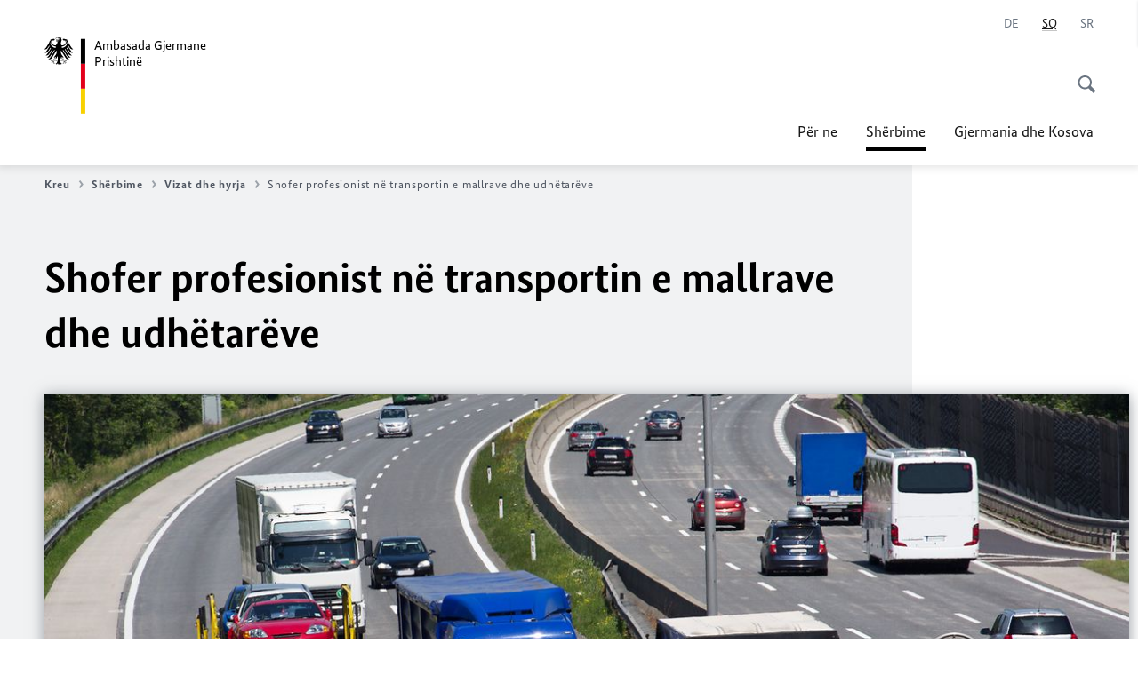

--- FILE ---
content_type: text/html;charset=UTF-8
request_url: https://pristina.diplo.de/xk-sq/service/viza-dhe-hyrja-/2531802-2531802?isLocal=false&isPreview=false
body_size: 15353
content:



<!DOCTYPE html>
<!--[if lte IE 9]><html lang="sq" dir="ltr" class="no-js old-ie"    ><![endif]-->
<!--[if gt IE 9]><!-->
<html lang="sq" dir="ltr" class="no-js"    ><!--<![endif]-->

  <head>
<meta http-equiv="content-type" content="text/html; charset=UTF-8"/>
<title>Shofer profesionist në transportin e mallrave dhe udhëtarëve - </title>
<link rel="shortcut icon" href="/resource/blob/1692558/1b7353103b8d6217aab10f2706fa4c4d/homepage-pristina-sq-favicon.ico" /><meta http-equiv="Content-Security-Policy" content="default-src &#39;self&#39;; img-src &#39;self&#39; data: https:; script-src &#39;self&#39; &#39;unsafe-inline&#39; &#39;unsafe-eval&#39; *.auswaertiges-amt.de *.babiel.com maps.googleapis.com; style-src &#39;self&#39; &#39;unsafe-inline&#39; fonts.googleapis.com https://de.presidencymt.eu/assets/widget/widget.css; connect-src &#39;self&#39; *.auswaertiges-amt.de *.babiel.com maps.googleapis.com; font-src &#39;self&#39; fonts.googleapis.com fonts.gstatic.com; frame-src *.diplo.de *.auswaertiges-amt.de *.babiel.com platform.twitter.com platform.x.com www.facebook.com www.instagram.com syndication.twitter.com www.linkedin.com www.youtube-nocookie.com https://vk.com/ https://www.google.com/; script-src-elem &#39;self&#39; &#39;unsafe-inline&#39; localhost:3000 *.auswaertiges-amt.de *.babiel.com platform.twitter.com platform.x.com connect.facebook.net www.instagram.com maps.googleapis.com https://de.presidencymt.eu/assets/widget/widget.js https://vk.com/js/api/openapi.js https://www.google.com/recaptcha/api.js https://www.gstatic.com/recaptcha/"/><link rel="apple-touch-icon" sizes="57x57" href="/static/appdata/includes/favicons/apple-touch-icon-57x57.png">
<link rel="apple-touch-icon" sizes="60x60" href="/static/appdata/includes/favicons/apple-touch-icon-60x60.png">
<link rel="apple-touch-icon" sizes="72x72" href="/static/appdata/includes/favicons/apple-touch-icon-72x72.png">
<link rel="apple-touch-icon" sizes="76x76" href="/static/appdata/includes/favicons/apple-touch-icon-76x76.png">
<link rel="apple-touch-icon" sizes="114x114" href="/static/appdata/includes/favicons/apple-touch-icon-114x114.png">
<link rel="apple-touch-icon" sizes="120x120" href="/static/appdata/includes/favicons/apple-touch-icon-120x120.png">
<link rel="apple-touch-icon" sizes="144x144" href="/static/appdata/includes/favicons/apple-touch-icon-144x144.png">
<link rel="apple-touch-icon" sizes="152x152" href="/static/appdata/includes/favicons/apple-touch-icon-152x152.png">
<link rel="apple-touch-icon" sizes="180x180" href="/static/appdata/includes/favicons/apple-touch-icon-180x180.png">
<link rel="icon" sizes="32x32" type="image/png" href="/static/appdata/includes/favicons/favicon-32x32.png">
<link rel="icon" sizes="192x192" type="image/png" href="/static/appdata/includes/favicons/android-chrome-192x192.png">
<link rel="icon" sizes="16x16" type="image/png" href="/static/appdata/includes/favicons/favicon-16x16.png"><link rel="canonical" href="https://pristina.diplo.de/xk-sq/service/viza-dhe-hyrja-/2531802-2531802"/><meta name="keywords" content=""/>
<meta name="viewport" content="width=device-width, initial-scale=1.0"/>
<meta name="author" content="Auswärtiges Amt"/>
<meta name="robots" content="follow, index, noarchive, noodp, noydir"/>
<meta name="revisit-after" content="7 days"/><meta property="og:type" content="article"/>
<meta name="twitter:card" content="summary" />
<meta property="og:url" content="https://pristina.diplo.de/xk-sq/service/viza-dhe-hyrja-/2531802-2531802"/>
<meta property="og:locale" content="sq"/>
<meta property="og:description" content="Kush mund t&amp;euml; punoj&amp;euml; si shofer profesionist n&amp;euml; Gjermani? N&amp;euml;se posedoni patent&amp;euml; shofer n&amp;euml; kategorit&amp;euml; C1, C1E, C, CE, D1, D1E, D ose DE p&amp;euml;r transportin e mallrave dhe/ose t&amp;euml; udh&amp;euml;tar&amp;euml;ve at&amp;euml;her&amp;euml; mund&amp;hellip;"/>
<meta name="description" content="Kush mund t&amp;euml; punoj&amp;euml; si shofer profesionist n&amp;euml; Gjermani? N&amp;euml;se posedoni patent&amp;euml; shofer n&amp;euml; kategorit&amp;euml; C1, C1E, C, CE, D1, D1E, D ose DE p&amp;euml;r transportin e mallrave dhe/ose t&amp;euml; udh&amp;euml;tar&amp;euml;ve at&amp;euml;her&amp;euml; mund&amp;hellip;"/>
<meta name="twitter:description" content="Kush mund t&amp;euml; punoj&amp;euml; si shofer profesionist n&amp;euml; Gjermani? N&amp;euml;se posedoni patent&amp;euml; shofer n&amp;euml; kategorit&amp;euml; C1, C1E, C, CE, D1, D1E, D ose DE p&amp;euml;r transportin e mallrave dhe/ose t&amp;euml; udh&amp;euml;tar&amp;euml;ve at&amp;euml;her&amp;euml; mund&amp;hellip;"/>
<meta name="twitter:site" content="auswaertigesamt"/>
<meta property="og:site_name" content=""/>
<meta name="twitter:title" content="Shofer profesionist në transportin e mallrave dhe udhëtarëve"/>
<meta property="og:title" content="Shofer profesionist në transportin e mallrave dhe udhëtarëve"/><link rel="preload" href="/resource/crblob/1096/a232503217988a2553de47cf22822184/bundessansweb-bold-woff2-data.woff2" as="font" type="font/woff2" crossorigin>
<link rel="preload" href="/resource/crblob/1100/601578769154ec077d6039c88e04694c/bundessansweb-regular-woff2-data.woff2" as="font" type="font/woff2" crossorigin>
<link rel="preload" href="/resource/crblob/1104/4b13bd4d47860a789405847a3fcf5a9a/bundesserifweb-bolditalic-woff2-data.woff2" as="font" type="font/woff2" crossorigin>
<link rel="preload" href="/resource/crblob/1112/a6fdb62ee6409ac17251984c3c418e8a/bundesserifweb-regular-woff2-data.woff2" as="font" type="font/woff2" crossorigin>
<link rel="preload" href="/resource/crblob/1108/d82e631127f31d2fa37154e9dbaddd55/bundesserifweb-italic-woff2-data.woff2" as="font" type="font/woff2" crossorigin><link rel="stylesheet" type="text/css" href="/resource/themes/aa/css/styles-768-118.css" media="screen"/>
<link rel="stylesheet" href="/resource/themes/aa/css/debug/label-css-2687446-1.css"><link rel="stylesheet" href="/resource/themes/aa/css/icons-data-png-184-98.css"><link rel="stylesheet" href="/resource/themes/aa/css/icons-data-svg-182-100.css"><link rel="stylesheet" href="/resource/themes/aa/css/icons-fallback-186-97.css">
<link rel="stylesheet" type="text/css" href="/resource/themes/aa/css/print-754-100.css" media="print"/><script>
(function() {
// Optimization for Repeat Views
if( sessionStorage.foftFontsLoaded ) {
document.documentElement.className += " is-font-bundle-1-loaded is-font-bundle-2-loaded";
return;
}
// promise polyfill
(function(){'use strict';var f,g=[];function l(a){g.push(a);1==g.length&&f()}function m(){for(;g.length;)g[0](),g.shift()}f=function(){setTimeout(m)};function n(a){this.a=p;this.b=void 0;this.f=[];var b=this;try{a(function(a){q(b,a)},function(a){r(b,a)})}catch(c){r(b,c)}}var p=2;function t(a){return new n(function(b,c){c(a)})}function u(a){return new n(function(b){b(a)})}function q(a,b){if(a.a==p){if(b==a)throw new TypeError;var c=!1;try{var d=b&&b.then;if(null!=b&&"object"==typeof b&&"function"==typeof d){d.call(b,function(b){c||q(a,b);c=!0},function(b){c||r(a,b);c=!0});return}}catch(e){c||r(a,e);return}a.a=0;a.b=b;v(a)}}
function r(a,b){if(a.a==p){if(b==a)throw new TypeError;a.a=1;a.b=b;v(a)}}function v(a){l(function(){if(a.a!=p)for(;a.f.length;){var b=a.f.shift(),c=b[0],d=b[1],e=b[2],b=b[3];try{0==a.a?"function"==typeof c?e(c.call(void 0,a.b)):e(a.b):1==a.a&&("function"==typeof d?e(d.call(void 0,a.b)):b(a.b))}catch(h){b(h)}}})}n.prototype.g=function(a){return this.c(void 0,a)};n.prototype.c=function(a,b){var c=this;return new n(function(d,e){c.f.push([a,b,d,e]);v(c)})};
function w(a){return new n(function(b,c){function d(c){return function(d){h[c]=d;e+=1;e==a.length&&b(h)}}var e=0,h=[];0==a.length&&b(h);for(var k=0;k<a.length;k+=1)u(a[k]).c(d(k),c)})}function x(a){return new n(function(b,c){for(var d=0;d<a.length;d+=1)u(a[d]).c(b,c)})};window.Promise||(window.Promise=n,window.Promise.resolve=u,window.Promise.reject=t,window.Promise.race=x,window.Promise.all=w,window.Promise.prototype.then=n.prototype.c,window.Promise.prototype["catch"]=n.prototype.g);}());
// FontFaceObserver https://github.com/bramstein/fontfaceobserver
(function(){function m(a,b){document.addEventListener?a.addEventListener("scroll",b,!1):a.attachEvent("scroll",b)}function n(a){document.body?a():document.addEventListener?document.addEventListener("DOMContentLoaded",function c(){document.removeEventListener("DOMContentLoaded",c);a()}):document.attachEvent("onreadystatechange",function l(){if("interactive"==document.readyState||"complete"==document.readyState)document.detachEvent("onreadystatechange",l),a()})};function t(a){this.a=document.createElement("div");this.a.setAttribute("aria-hidden","true");this.a.appendChild(document.createTextNode(a));this.b=document.createElement("span");this.c=document.createElement("span");this.h=document.createElement("span");this.f=document.createElement("span");this.g=-1;this.b.style.cssText="max-width:none;display:inline-block;position:absolute;height:100%;width:100%;overflow:scroll;font-size:16px;";this.c.style.cssText="max-width:none;display:inline-block;position:absolute;height:100%;width:100%;overflow:scroll;font-size:16px;";
this.f.style.cssText="max-width:none;display:inline-block;position:absolute;height:100%;width:100%;overflow:scroll;font-size:16px;";this.h.style.cssText="display:inline-block;width:200%;height:200%;font-size:16px;max-width:none;";this.b.appendChild(this.h);this.c.appendChild(this.f);this.a.appendChild(this.b);this.a.appendChild(this.c)}
function x(a,b){a.a.style.cssText="max-width:none;min-width:20px;min-height:20px;display:inline-block;overflow:hidden;position:absolute;width:auto;margin:0;padding:0;top:-999px;left:-999px;white-space:nowrap;font:"+b+";"}function y(a){var b=a.a.offsetWidth,c=b+100;a.f.style.width=c+"px";a.c.scrollLeft=c;a.b.scrollLeft=a.b.scrollWidth+100;return a.g!==b?(a.g=b,!0):!1}function z(a,b){function c(){var a=l;y(a)&&a.a.parentNode&&b(a.g)}var l=a;m(a.b,c);m(a.c,c);y(a)};function A(a,b){var c=b||{};this.family=a;this.style=c.style||"normal";this.weight=c.weight||"normal";this.stretch=c.stretch||"normal"}var B=null,C=null,E=null,F=null;function I(){if(null===E){var a=document.createElement("div");try{a.style.font="condensed 100px sans-serif"}catch(b){}E=""!==a.style.font}return E}function J(a,b){return[a.style,a.weight,I()?a.stretch:"","100px",b].join(" ")}
A.prototype.load=function(a,b){var c=this,l=a||"BESbswy",r=0,D=b||3E3,G=(new Date).getTime();return new Promise(function(a,b){var e;null===F&&(F=!!document.fonts);if(e=F)null===C&&(C=/OS X.*Version\/10\..*Safari/.test(navigator.userAgent)&&/Apple/.test(navigator.vendor)),e=!C;if(e){e=new Promise(function(a,b){function f(){(new Date).getTime()-G>=D?b():document.fonts.load(J(c,'"'+c.family+'"'),l).then(function(c){1<=c.length?a():setTimeout(f,25)},function(){b()})}f()});var K=new Promise(function(a,
c){r=setTimeout(c,D)});Promise.race([K,e]).then(function(){clearTimeout(r);a(c)},function(){b(c)})}else n(function(){function e(){var b;if(b=-1!=g&&-1!=h||-1!=g&&-1!=k||-1!=h&&-1!=k)(b=g!=h&&g!=k&&h!=k)||(null===B&&(b=/AppleWebKit\/([0-9]+)(?:\.([0-9]+))/.exec(window.navigator.userAgent),B=!!b&&(536>parseInt(b[1],10)||536===parseInt(b[1],10)&&11>=parseInt(b[2],10))),b=B&&(g==u&&h==u&&k==u||g==v&&h==v&&k==v||g==w&&h==w&&k==w)),b=!b;b&&(d.parentNode&&d.parentNode.removeChild(d),clearTimeout(r),a(c))}
function H(){if((new Date).getTime()-G>=D)d.parentNode&&d.parentNode.removeChild(d),b(c);else{var a=document.hidden;if(!0===a||void 0===a)g=f.a.offsetWidth,h=p.a.offsetWidth,k=q.a.offsetWidth,e();r=setTimeout(H,50)}}var f=new t(l),p=new t(l),q=new t(l),g=-1,h=-1,k=-1,u=-1,v=-1,w=-1,d=document.createElement("div");d.dir="ltr";x(f,J(c,"sans-serif"));x(p,J(c,"serif"));x(q,J(c,"monospace"));d.appendChild(f.a);d.appendChild(p.a);d.appendChild(q.a);document.body.appendChild(d);u=f.a.offsetWidth;v=p.a.offsetWidth;
w=q.a.offsetWidth;H();z(f,function(a){g=a;e()});x(f,J(c,'"'+c.family+'",sans-serif'));z(p,function(a){h=a;e()});x(p,J(c,'"'+c.family+'",serif'));z(q,function(a){k=a;e()});x(q,J(c,'"'+c.family+'",monospace'))})})};"undefined"!==typeof module?module.exports=A:(window.FontFaceObserver=A,window.FontFaceObserver.prototype.load=A.prototype.load);}());
var bundesSansWeb400 = new FontFaceObserver('BundesSansweb', {
weight: 400
});
Promise.all([bundesSansWeb400.load()]).then(function () {
document.documentElement.className += ' is-font-bundle-1-loaded';
var bundesSansWeb700 = new FontFaceObserver('BundesSansWeb', {
weight: 700
});
var bundesSerifWeb400 = new FontFaceObserver('BundesSerifWeb', {
weight: 400
});
var bundesSerifWeb400i = new FontFaceObserver('BundesSerifWeb', {
weight: 400,
style: 'italic'
});
var bundesSerifWeb700i = new FontFaceObserver('BundesSerifWeb', {
weight: 700,
style: 'italic'
});
Promise.all([
bundesSansWeb700.load(),
bundesSerifWeb400.load(),
bundesSerifWeb400i.load(),
bundesSerifWeb700i.load()
]).then(function () {
document.documentElement.className += ' is-font-bundle-2-loaded';
// Optimization for Repeat Views
sessionStorage.foftFontsLoaded = true;
});
});
})();
</script><script>!function () {
function e(e, n, t) {
"use strict";
var o = window.document.createElement("link"), r = n || window.document.getElementsByTagName("script")[0], a = window.document.styleSheets;
return o.rel = "stylesheet", o.href = e, o.media = "only x", r.parentNode.insertBefore(o, r), o.onloadcssdefined = function (e) {
for (var n, t = 0; t < a.length; t++)a[t].href && a[t].href === o.href && (n = !0);
n ? e() : setTimeout(function () {
o.onloadcssdefined(e)
})
}, o.onloadcssdefined(function () {
o.media = t || "all"
}), o
}
function n(e, n) {
e.onload = function () {
e.onload = null, n && n.call(e)
}, "isApplicationInstalled" in navigator && "onloadcssdefined" in e && e.onloadcssdefined(n)
}
!function (t) {
var o = function (r, a) {
"use strict";
if (r && 3 === r.length) {
var i = t.navigator, c = t.document, s = t.Image, d = !(!c.createElementNS || !c.createElementNS("http://www.w3.org/2000/svg", "svg").createSVGRect || !c.implementation.hasFeature("http://www.w3.org/TR/SVG11/feature#Image", "1.1") || t.opera && -1 === i.userAgent.indexOf("Chrome") || -1 !== i.userAgent.indexOf("Series40")), l = new s;
l.onerror = function () {
o.method = "png", o.href = r[2], e(r[2])
}, l.onload = function () {
var t = 1 === l.width && 1 === l.height, i = r[t && d ? 0 : t ? 1 : 2];
t && d ? o.method = "svg" : t ? o.method = "datapng" : o.method = "png", o.href = i, n(e(i), a)
}, l.src = "[data-uri]", c.documentElement.className += " grunticon"
}
};
o.loadCSS = e, o.onloadCSS = n, t.grunticon = o
}(this), function (e, n) {
"use strict";
var t = n.document, o = "grunticon:", r = function (e) {
if (t.attachEvent ? "complete" === t.readyState : "loading" !== t.readyState) e(); else {
var n = !1;
t.addEventListener("readystatechange", function () {
n || (n = !0, e())
}, !1)
}
}, a = function (e) {
return n.document.querySelector('link[href$="' + e + '"]')
}, i = function (e) {
var n, t, r, a, i, c, s = {};
if (n = e.sheet, !n)return s;
t = n.cssRules ? n.cssRules : n.rules;
for (var d = 0; d < t.length; d++)r = t[d].cssText, a = o + t[d].selectorText, i = r.split(");")[0].match(/US\-ASCII\,([^"']+)/), i && i[1] && (c = decodeURIComponent(i[1]), s[a] = c);
return s
}, c = function (e) {
var n, r, a, i;
a = "data-grunticon-embed";
for (var c in e) {
i = c.slice(o.length);
try {
n = t.querySelectorAll(i)
} catch (s) {
continue
}
r = [];
for (var d = 0; d < n.length; d++)null !== n[d].getAttribute(a) && r.push(n[d]);
if (r.length)for (d = 0; d < r.length; d++)r[d].innerHTML = e[c], r[d].style.backgroundImage = "none", r[d].removeAttribute(a)
}
return r
}, s = function (n) {
"svg" === e.method && r(function () {
c(i(a(e.href))), "function" == typeof n && n()
})
};
e.embedIcons = c, e.getCSS = a, e.getIcons = i, e.ready = r, e.svgLoadedCallback = s, e.embedSVG = s
}(grunticon, this)
}();</script> <script>
grunticon([
"/resource/themes/aa/css/icons-data-svg-182-100.css"
,
"/resource/themes/aa/css/icons-data-png-184-98.css"
,
"/resource/themes/aa/css/icons-fallback-186-97.css"
], grunticon.svgLoadedCallback);
</script>
<noscript>
<link href="/resource/themes/aa/css/icons-fallback-186-97.css" rel="stylesheet"/>
</noscript>  </head>

  <body class=""    data-not-searchable="1692402,1692340">
<div ></div>    
    

    <div >
<nav class="c-skiplinks" aria-label="Sprungmarke" data-css="c-skiplinks" data-js-module="skiplinks">
<h2 class="skiplinks__headline"></h2>
<p class="skiplinks__text"><em></em></p>
<ul class="skiplink__list">
<li class="skiplink__list-item"><a class="skiplink__link" href="#main">Pasqyra</a></li>
<li class="skiplink__list-item"><a class="skiplink__link" href="#nav__primary"></a></li>
<li class="skiplink__list-item"><a class="skiplink__link skiplink__search-link" href="#header-cta-search">Kërko</a></li>
</ul>
</nav><header id="header" data-css="c-header"
class=" c-header--">
<div class="header__inner">
<div class="header__left">
<div class=" c-logo">
<a class="logo__link" href="/xk-sq" title="Ambasada Gjermane Prishtinë"
>
<picture class="c-picture--logo
" data-css="c-picture">
<source srcset="/resource/crblob/772/47f731c5aa09d415e52ad2d35c55a7be/aamt-logo-sp-data.svg" media="(max-width:707px)" data-logotext=""/>
<source srcset="/resource/crblob/774/043b311bf7ef66e7fe96e3da3f0c8bb4/aamt-logo-tb-data.svg" media="(min-width:708px) and (max-width:1039px)" data-logotext=""/>
<source srcset="/resource/crblob/200/b26f8a6a21790f0822b0b21a2a92ac4b/aamt-logo-dt-data.svg" media="(min-width:1040px)" data-logotext=""/>
<img class="picture__image "
src="/resource/crblob/772/47f731c5aa09d415e52ad2d35c55a7be/aamt-logo-sp-data.svg" alt="" data-logotext=""
data-sizes=&quot;auto&quot;/>
</picture>
<span class="logo__title">Ambasada Gjermane</span>
<span class="logo__title">Prishtinë </span> </a>
</div> </div>
<div class="header__right">
<div class="c-metanavigation--default is-desktop-visible"
data-css="c-metanavigation">
<nav class="metanavigation__nav">
<h2 class="metanavigation__nav-headline is-aural"></h2>
<ul class="metanavigation__linklist">
<li class="metanavigation__linklist-item is-abbr">
<a aria-label="Deutsch" lang="de" class="metanavigation__link is-abbr-language" href="https://pristina.diplo.de/xk-de/service/visa-einreise/berufskraftfahrer-2531736">
<span class="metanavigation__link-content">
<abbr title="Deutsch">DE</abbr>
</span>
<span class="metanavigation__link-icon"></span>
</a>
</li>
<li class="metanavigation__linklist-item is-abbr">
<strong class="metanavigation__active-item is-abbr-language">
<span class="metanavigation__active-item-content">
<abbr title="Shqip">SQ</abbr>
</span>
<span class="metanavigation__active-item-icon"></span>
</strong>
</li>
<li class="metanavigation__linklist-item is-abbr">
<a aria-label="Srpski" lang="sr" class="metanavigation__link is-abbr-language" href="https://pristina.diplo.de/xk-sr">
<span class="metanavigation__link-content">
<abbr title="Srpski">SR</abbr>
</span>
<span class="metanavigation__link-icon"></span>
</a>
</li> </ul>
</nav>
</div>
<button id="header-cta-search" class="c-cta--search-toggle " data-css="c-cta" data-js-module="cta"
data-js-options='{&quot;globalEvent&quot;:&quot;cta:openSearchOverlay&quot;}' title="Hap kërkimin" aria-expanded="false">
<span class="cta__icon i-magnifier"
data-grunticon-embed="true"></span>
<span class="cta__content" data-js-item="cta-content">Hap kërkimin</span>
</button>
<div class="c-toggler--search-toggle is-closed" data-css="c-toggler" data-js-module="toggler"
data-js-options="{&quot;globalEvent&quot;:&quot;cta:openSearchOverlay&quot;,&quot;calculateHeight&quot;:false}">
<div class="toggler__wrapper">
<div class="u-grid-row">
<div class="u-grid-col">
<div class="c-search--overlay" data-css="c-search" data-js-module="search"
data-js-options="{&quot;textNoResults&quot;:&quot;search-text-no-results&quot;,&quot;autofocus&quot;:&quot;true&quot;,&quot;textResults&quot;:&quot;search-text-results&quot;,&quot;customSubmit&quot;:&quot;customformat&quot;}">
<h2 class="search__headline">Çfarë kërkoni?</h2>
<div class="search__wrapper">
<form class="search__form" action="/xk-sq/search" method="get" data-js-atom="search-form" novalidate>
<fieldset class="search__control-group">
<legend class="is-aural">Pasqyra</legend>
<label class="is-aural" for="search-input-1692558">Shkruani fjalën kyçe</label>
<input type="search" placeholder="Çfarë kërkoni?" class="search__input" name="search" id="search-input-1692558" data-js-atom="input">
<button type="submit" class="search__submit-btn" data-js-atom="submit">
<span class="search__submit-btn-text">Kërkim</span>
<span class="i-magnifier" data-grunticon-embed="true"></span>
</button>
</fieldset>
</form>
<div class="search__helper-text-wrapper">
<span data-js-atom="search-text-results">Numri i gjetur i rezultateve të kërkuara</span>
<span data-js-atom="search-text-no-results">Nuk janë gjetur rezultatet e kërkuara</span>
</div>
</div>
<div class="search__tags-wrap">
</div>
<button class="c-cta--search-overlay-toggle"
data-css="c-cta"
type="button"
data-js-atom="search-overlay-close">
<span class="cta__icon "></span>
<span class="cta__content" data-js-item="cta-content">Mbyll kërkimin</span>
</button>
</div>
</div>
</div>
</div>
</div>
<div class="c-nav-primary" data-css="c-nav-primary" data-js-module="nav-primary" id="nav__primary" data-js-options="{&quot;calculateHeight&quot;:false}">
<button class="nav-primary__hamburger" data-js-atom="trigger-nav" aria-controls="navigation" aria-expanded="false" aria-label="">
<span class="nav-primary__hamburger-icon"></span>
<span class="nav-primary__hamburger-title is-inactive-text"></span>
<span class="nav-primary__hamburger-title is-active-text">Schließen</span>
</button>
<span class="nav-primary__alert-area" role="alert" data-js-atom="alert-area" data-inactive-text="" data-active-text=""></span>
<div class="nav-primary__wrapper" id="navigation" data-js-atom="navigation-wrapper">
<nav class="nav-primary__content" data-js-atom="navigation-content">
<h2 class="nav-primary__headline" data-js-atom="navigation-heading" data-js-atom="navigation-heading" tabindex="-1"></h2>
<ul class="nav-primary__list">
<li class="nav-primary__list-item">
<button class="nav-primary__first-level-cta " data-js-atom="trigger-sub-list"
aria-expanded="false" aria-controls="1692440-nav">
Për ne
</button>
<div class="nav-primary__second-level-wrapper" data-js-atom="second-level-wrapper" id="1692440-nav" aria-hidden="true">
<div class="nav-primary__sub-list-wrapper">
<button class="nav-primary__sub-list-close" data-js-atom="close-sub-list">
<span class="nav-primary__sub-list-close-icon i-arrow_right-g" data-grunticon-embed="true"></span>
<span class="nav-primary__sub-list-close-content">Kthehu tek niveli i parë i navigimit</span>
</button>
<h3 class="nav-primary__sub-list-title" data-js-atom="navigation-heading" tabindex="-1">Për ne</h3>
<ul class="nav-primary__sub-list">
<li class="nav-primary__sub-list-item is-highlight">
<a href="/xk-sq/botschaft" class="nav-primary__second-level-cta" data-js-tracking="['trackEvent', 'Navigation', 'Klick Hauptmenü',
'Ambasada']">
<span class="nav-primary__second-level-item-wrapper">
<span class="nav-primary__second-level-cta-content">Ambasada</span>
<span class="nav-primary__second-level-cta-icon i-arrow_left_100" data-grunticon-embed="true"></span>
</span>
</a>
</li><li class="nav-primary__sub-list-item">
<a href="/xk-de/ueber-uns/botschafter-lebenslauf-2372394" class="nav-primary__second-level-cta" data-js-tracking="[&#x27;trackEvent&#x27;, &#x27;Navigation&#x27;, &#x27;Klick Hauptmenü&#x27;, &#x27;Ambasadori Rainer Rudolph &#x27;]">
<span class="nav-primary__second-level-cta-content">
<p class="rte__paragraph">Ambasadori Rainer Rudolph<br/> </p> </span>
<span class="nav-primary__second-level-cta-icon"></span>
</a>
</li><li class="nav-primary__sub-list-item">
<a href="/xk-sq/botschaft/adressliste-sq-1692456" class="nav-primary__second-level-cta" data-js-tracking="[&#x27;trackEvent&#x27;, &#x27;Navigation&#x27;, &#x27;Klick Hauptmenü&#x27;, &#x27;Adresa, orari i punës &amp;amp; kontakti &#x27;]">
<span class="nav-primary__second-level-cta-content">
<p class="rte__paragraph">Adresa, orari i punës &amp; kontakti <br/></p> </span>
<span class="nav-primary__second-level-cta-icon"></span>
</a>
</li><li class="nav-primary__sub-list-item">
<a href="/xk-sq/botschaft/korruptionspraevention" class="nav-primary__second-level-cta" data-js-tracking="[&#x27;trackEvent&#x27;, &#x27;Navigation&#x27;, &#x27;Klick Hauptmenü&#x27;, &#x27;Parandalimi i korrupsionit&#x27;]">
<span class="nav-primary__second-level-cta-content">
<p class="rte__paragraph">Parandalimi i korrupsionit<br/></p> </span>
<span class="nav-primary__second-level-cta-icon"></span>
</a>
</li> </ul>
</div>
</div>
</li><li class="nav-primary__list-item">
<button class="nav-primary__first-level-cta is-active" data-js-atom="trigger-sub-list"
aria-expanded="false" aria-controls="1692402-nav">
<span class="nav-primary__active-item-text"></span>
Shërbime
</button>
<div class="nav-primary__second-level-wrapper" data-js-atom="second-level-wrapper" id="1692402-nav" aria-hidden="true">
<div class="nav-primary__sub-list-wrapper">
<button class="nav-primary__sub-list-close" data-js-atom="close-sub-list">
<span class="nav-primary__sub-list-close-icon i-arrow_right-g" data-grunticon-embed="true"></span>
<span class="nav-primary__sub-list-close-content">Kthehu tek niveli i parë i navigimit</span>
</button>
<h3 class="nav-primary__sub-list-title" data-js-atom="navigation-heading" tabindex="-1">Shërbime</h3>
<ul class="nav-primary__sub-list">
<li class="nav-primary__sub-list-item is-highlight">
<a href="/xk-sq/service" class="nav-primary__second-level-cta" data-js-tracking="['trackEvent', 'Navigation', 'Klick Hauptmenü',
'Shërbime']">
<span class="nav-primary__second-level-item-wrapper">
<span class="nav-primary__second-level-cta-content">Shërbime</span>
<span class="nav-primary__second-level-cta-icon i-arrow_left_100" data-grunticon-embed="true"></span>
</span>
</a>
</li><li class="nav-primary__sub-list-item">
<a href="/xk-sq/service/faq-sq-1692382" class="nav-primary__second-level-cta" data-js-tracking="[&#x27;trackEvent&#x27;, &#x27;Navigation&#x27;, &#x27;Klick Hauptmenü&#x27;, &#x27;Pyetjet e parashtruara më së shpeshti&#x27;]">
<span class="nav-primary__second-level-cta-content">
<p class="rte__paragraph">Pyetjet e parashtruara më së shpeshti</p> </span>
<span class="nav-primary__second-level-cta-icon"></span>
</a>
</li><li class="nav-primary__sub-list-item">
<a href="/xk-sq/service/viza-dhe-hyrja-" class="nav-primary__second-level-cta" data-js-tracking="[&#x27;trackEvent&#x27;, &#x27;Navigation&#x27;, &#x27;Klick Hauptmenü&#x27;, &#x27;Vizat dhe hyrja&#x27;]">
<span class="nav-primary__second-level-cta-content">
<p class="rte__paragraph">Vizat dhe hyrja<br/></p> </span>
<span class="nav-primary__second-level-cta-icon"></span>
</a>
</li><li class="nav-primary__sub-list-item">
<a href="/xk-sq/service/2116484-2116484" class="nav-primary__second-level-cta" data-js-tracking="[&#x27;trackEvent&#x27;, &#x27;Navigation&#x27;, &#x27;Klick Hauptmenü&#x27;, &#x27;Shërbime konsullore&#x27;]">
<span class="nav-primary__second-level-cta-content">
<p class="rte__paragraph"><span class="heading__title-text">Shërbime konsullore</span><br/></p> </span>
<span class="nav-primary__second-level-cta-icon"></span>
</a>
</li><li class="nav-primary__sub-list-item">
<a href="/xk-sq/service/wiedergutmachung-2016730" class="nav-primary__second-level-cta" data-js-tracking="[&#x27;trackEvent&#x27;, &#x27;Navigation&#x27;, &#x27;Klick Hauptmenü&#x27;, &#x27;Dëmshpërblimi &#x27;]">
<span class="nav-primary__second-level-cta-content">
<p class="rte__paragraph">Dëmshpërblimi<br/> </p> </span>
<span class="nav-primary__second-level-cta-icon"></span>
</a>
</li> </ul>
</div>
</div>
</li><li class="nav-primary__list-item">
<button class="nav-primary__first-level-cta " data-js-atom="trigger-sub-list"
aria-expanded="false" aria-controls="1692520-nav">
Gjermania dhe Kosova
</button>
<div class="nav-primary__second-level-wrapper" data-js-atom="second-level-wrapper" id="1692520-nav" aria-hidden="true">
<div class="nav-primary__sub-list-wrapper">
<button class="nav-primary__sub-list-close" data-js-atom="close-sub-list">
<span class="nav-primary__sub-list-close-icon i-arrow_right-g" data-grunticon-embed="true"></span>
<span class="nav-primary__sub-list-close-content">Kthehu tek niveli i parë i navigimit</span>
</button>
<h3 class="nav-primary__sub-list-title" data-js-atom="navigation-heading" tabindex="-1">Gjermania dhe Kosova</h3>
<ul class="nav-primary__sub-list">
<li class="nav-primary__sub-list-item is-highlight">
<a href="/xk-sq/deutschland-und-kosovo" class="nav-primary__second-level-cta" data-js-tracking="['trackEvent', 'Navigation', 'Klick Hauptmenü',
'Tema']">
<span class="nav-primary__second-level-item-wrapper">
<span class="nav-primary__second-level-cta-content">Tema</span>
<span class="nav-primary__second-level-cta-icon i-arrow_left_100" data-grunticon-embed="true"></span>
</span>
</a>
</li><li class="nav-primary__sub-list-item">
<a href="/xk-sq/deutschland-und-kosovo/wirtschaft" class="nav-primary__second-level-cta" data-js-tracking="[&#x27;trackEvent&#x27;, &#x27;Navigation&#x27;, &#x27;Klick Hauptmenü&#x27;, &#x27;Institucionet gjermane në Kosovë&#x27;]">
<span class="nav-primary__second-level-cta-content">
<p class="rte__paragraph">Institucionet gjermane në Kosovë<br/></p> </span>
<span class="nav-primary__second-level-cta-icon"></span>
</a>
</li><li class="nav-primary__sub-list-item">
<a href="/xk-sq/deutschland-und-kosovo/kultur" class="nav-primary__second-level-cta" data-js-tracking="[&#x27;trackEvent&#x27;, &#x27;Navigation&#x27;, &#x27;Klick Hauptmenü&#x27;, &#x27;Bursat dhe studimi&#x27;]">
<span class="nav-primary__second-level-cta-content">
<p class="rte__paragraph">Bursat dhe studimi<br/></p> </span>
<span class="nav-primary__second-level-cta-icon"></span>
</a>
</li><li class="nav-primary__sub-list-item">
<a href="/xk-sq/deutschland-und-kosovo/entwicklungspolitische-zusammenarbeit" class="nav-primary__second-level-cta" data-js-tracking="[&#x27;trackEvent&#x27;, &#x27;Navigation&#x27;, &#x27;Klick Hauptmenü&#x27;, &#x27;Bashkëpunimi politik zhvillimor&#x27;]">
<span class="nav-primary__second-level-cta-content">
<p class="rte__paragraph">Bashkëpunimi politik zhvillimor<br/></p> </span>
<span class="nav-primary__second-level-cta-icon"></span>
</a>
</li> </ul>
</div>
</div>
</li>
<li class="nav-primary__list-item is-search-toggle">
<button id="header-cta-search" class="c-cta--search-toggle " data-css="c-cta" data-js-module="cta"
data-js-options="{&quot;globalEvent&quot;:&quot;cta:openSearchOverlay&quot;}" title="Hap kërkimin" aria-expanded="false">
<span class="cta__icon i-magnifier"
data-grunticon-embed="true"></span>
<span class="cta__content" data-js-item="cta-content">Hap kërkimin</span>
</button>
</li>
</ul>
</nav>
<h2 class="metanavigation__nav-headline is-aural">Navigacioni</h2>
<div class="c-metanavigation--nav-primary "
data-css="c-metanavigation">
<nav class="metanavigation__nav">
<h2 class="metanavigation__nav-headline is-aural"></h2>
<ul class="metanavigation__linklist">
</ul>
</nav>
</div> </div>
</div>
</div>
</div>
</header>
<button id="header-cta-search" class="c-cta--search-toggle is-sticky" data-css="c-cta" data-js-module="cta"
data-js-options="{&quot;globalEvent&quot;:&quot;cta:openSearchOverlay&quot;,&quot;sticky&quot;:&quot;belowHeader&quot;}" title="Hap kërkimin" aria-expanded="false">
<span class="cta__icon i-magnifier"
data-grunticon-embed="true"></span>
<span class="cta__content" data-js-item="cta-content">Hap kërkimin</span>
</button>
<div class="c-toggler--navigation-overlay-wrapper is-open"
data-css="c-toggler"
data-js-module="toggler"
data-js-options='{&quot;globalEvent&quot;:&quot;navPrimary:toggle&quot;,&quot;calculateHeight&quot;:false} '>
<div class="toggler__wrapper">
<main id="main">
<h1 class="is-aural">Willkommen auf den Seiten des Auswärtigen Amts</h1>
<div class="u-grid-row">
<div class="u-grid-col is-desktop-col-12">
<header class="c-heading--default is-background
" data-css="c-heading">
<div class="heading__breadcrumb">
<nav class="c-breadcrumb " data-css="c-breadcrumb"
data-js-module="scroll-indicator"
data-js-options="{&quot;scrollToEnd&quot;:true}">
<h2 class="breadcrumb__headline"
id="breadcrumb__headline-2531802">
</h2>
<div class="breadcrumb__content"
data-js-item="scroll-indicator">
<div class="breadcrumb__list-wrapper" data-js-item="scroll-wrapper">
<ol class="breadcrumb__list"
data-js-item="scroll-content">
<li class="breadcrumb__list-item">
<a href="/xk-sq" title="Kreu"
class="breadcrumb__item-link">Kreu
<span
class="breadcrumb__icon i-breadcrumb"
data-grunticon-embed="true"></span>
</a>
</li>
<li class="breadcrumb__list-item">
<a href="/xk-sq/service" title="Shërbime"
class="breadcrumb__item-link">Shërbime
<span
class="breadcrumb__icon i-breadcrumb"
data-grunticon-embed="true"></span>
</a>
</li>
<li class="breadcrumb__list-item">
<a href="/xk-sq/service/viza-dhe-hyrja-" title="Vizat dhe hyrja"
class="breadcrumb__item-link">Vizat dhe hyrja
<span
class="breadcrumb__icon i-breadcrumb"
data-grunticon-embed="true"></span>
</a>
</li>
<li class="breadcrumb__list-item">
<strong class="breadcrumb__item-active">Shofer profesionist në transportin e mallrave dhe udhëtarëve</strong>
</li>
</ol>
</div>
</div>
</nav>
</div><h1 class="heading__title">
<span class="heading__title-text">
Shofer profesionist në transportin e mallrave dhe udhëtarëve </span>
</h1><div class="heading__image">
<div class="c-figure--default" data-css="c-figure">
<div class="figure__wrapper-scroll">
<figure class="figure__wrapper-all">
<div class="figure__wrapper" data-js-atom="figure-wrapper">
<picture class="c-picture--heading is-full-width "
data-css="c-picture">
<source srcset="https://www.auswaertiges-amt.de/resource/image/2126836/123x55/345/155/ef2e45b24f6586ca11412939886334f2/37AC7B8F47612A3AD8A157F67468733A/maut.jpg 345w,https://www.auswaertiges-amt.de/resource/image/2126836/123x55/465/209/acd1f13a5b0381d3425b31d534d92f67/BCB598CC7E95403252EDAF2A88638E42/maut.jpg 465w,https://www.auswaertiges-amt.de/resource/image/2126836/123x55/728/326/a35597a576bc56bf4414726cec27e9d8/CBCC0D85C380430A2913181D4F2B6C76/maut.jpg 728w,https://www.auswaertiges-amt.de/resource/image/2126836/123x55/1230/550/2e0ed19ff70c213f1f15851bad1da44c/86AAB35D8635CDE6B801DCA87FF3EA05/maut.jpg 1230w"
sizes="(min-width: 1260px) 1220px, (min-width: 768px) calc(100vw - 40px), calc(100vw - 15px)">
<img class="picture__image "
src="/resource/blob/292/1d405f76d7ae8e678c7864e62790f650/loading-data.gif" alt="Camião na autoestrada" title="Camião na autoestrada © Colourbox.de"
data-sizes=&quot;auto&quot;/>
</picture> </div>
</figure>
</div> </div>
<div class="c-toggler--image-info is-closed"
data-css="c-toggler"
data-js-module="toggler"
data-js-options='{"globalEvent":"cta:toggleImageInfo","calculateHeight":false}'>
<div class="toggler__wrapper">
<p> Camião na autoestrada © Colourbox.de
</p>
</div>
</div>
<button
class="c-cta--image-info"
data-css="c-cta"
data-js-module="cta"
data-js-options='{"globalEvent":"cta:toggleImageInfo","closedLabel":"Informatë fotografike","openedLabel":"Schließen"}'>
<span class="cta__icon i-info_marker-g" data-grunticon-embed="true"></span>
<span class="cta__content" data-js-item="cta-content">
Informatë fotografike
</span>
</button> </div><span class="heading__meta">
26.08.2025 - <span class='heading__meta-icon i-artikel' data-grunticon-embed='true'></span>
</span> </header>
</div>
</div>
<div class="u-grid-row">
<div class="u-grid-col is-desktop-col-9">
<div class="c-anchor-nav--default" data-css="c-anchor-nav" data-js-module="anchor-nav">
<div class="anchor-nav__wrapper" data-js-atom="anchor-nav__wrapper">
<h2 class="anchor-nav__toggler-headline">
<button class="c-cta--anchor-nav" data-css="c-cta" data-js-atom="anchor-nav-cta">
<span class="cta__content-wrapper">
<span class="cta__icon i-content_list" data-grunticon-embed="true"></span>
<span class="cta__icon i-close" data-grunticon-embed="true"></span>
<span class="cta__content" data-js-item="cta-content">
Pasqyra
</span>
</span>
</button>
</h2>
<div class="c-toggler--anchor-nav is-closed"
data-css="c-toggler"
data-js-options="{&quot;calculateHeight&quot;:false}"
data-js-atom="anchor-nav-toggler">
<div class="toggler__wrapper">
<ol class="anchor-nav__list-wrapper">
<li class="anchor-nav__list-item" data-js-atom="list-item">
<a href="#content_0" class="anchor-nav__list-link"
title="Kush mund të punojë si shofer profesionist në Gjermani?"
data-js-atom="anchor-nav__link">Kush mund të punojë si shofer profesionist në Gjermani?</a>
</li>
<li class="anchor-nav__list-item" data-js-atom="list-item">
<a href="#content_1" class="anchor-nav__list-link"
title="Parakushti: Leje qarkullimi EU/EWR dhe kualifikimi bazik"
data-js-atom="anchor-nav__link">Parakushti: Leje qarkullimi EU/EWR dhe kualifikimi bazik</a>
</li>
<li class="anchor-nav__list-item" data-js-atom="list-item">
<a href="#content_2" class="anchor-nav__list-link"
title="Caktimi i terminit për aplikim për vizë"
data-js-atom="anchor-nav__link">Caktimi i terminit për aplikim për vizë</a>
</li>
<li class="anchor-nav__list-item" data-js-atom="list-item">
<a href="#content_3" class="anchor-nav__list-link"
title="Dorëzimi personal i aplikacionit: Dokumentet e nevojshme"
data-js-atom="anchor-nav__link">Dorëzimi personal i aplikacionit: Dokumentet e nevojshme</a>
</li>
<li class="anchor-nav__list-item" data-js-atom="list-item">
<a href="#content_4" class="anchor-nav__list-link"
title="Koha e procesimit pas dorëzimit personal të aplikacionit"
data-js-atom="anchor-nav__link">Koha e procesimit pas dorëzimit personal të aplikacionit</a>
</li>
<li class="anchor-nav__list-item" data-js-atom="list-item">
<a href="#content_5" class="anchor-nav__list-link"
title="Kthimi i dokumentacionit"
data-js-atom="anchor-nav__link">Kthimi i dokumentacionit</a>
</li>
</ol>
</div>
</div>
</div>
</div>
</div>
</div>
<div class="u-grid-row ">
<div class="u-grid-col is-desktop-col-9">
<div class="c-rte--default" data-css="c-rte">
<div>
<h2 class="rte__heading2" id="content_0">Kush mund të punojë si shofer profesionist&nbsp;në Gjermani?<br>
&nbsp;</h2>
<p class="rte__paragraph">Nëse posedoni patentë shofer në kategoritë C1, C1E, C, CE, D1, D1E, D ose DE për transportin e mallrave dhe/ose të udhëtarëve atëherë mund të punoni si shofer profesionist&nbsp;në Gjermani.<br>
&nbsp;</p>
<p class="rte__paragraph">Për hyrjen në Gjermani me qëllim nisjen e një marrëdhënie punësimi do të vazhdojë të jetë e nevojshme <strong class="rte__strong">pajisja me vizë</strong>, për të cilën duhet të aplikoni pranë Ambasadës Gjermane.<br>
&nbsp;</p>
<h2 class="rte__heading2" id="content_1">Parakushti: Leje qarkullimi <abbr title="Europäische Union" class="rte__abbreviation">EU</abbr>/EWR&nbsp;dhe kualifikimi bazik<br>
&nbsp;</h2>
<p class="rte__paragraph">Parakushtet për punësimin si shofer profesionist në transportin e mallrave dhe udhëtarëve në Gjermani sipas nenit 24a të rregullorës së punësimit janë:<br>
&nbsp;</p>
<ul class="rte__unordered-list--bullet-checkbox-checked rte--list rte__unordered-list">
<li class="rte__list-item">posedimi i një lejeje të qarkullimit <abbr title="Europäische Union" class="rte__abbreviation">EU</abbr> / EWR <strong class="rte__strong">dhe</strong></li>
<li class="rte__list-item">kualifikimi bazik sipas udhëzimit 2003/59/EG të Parlamentit Europian dhe të Këshillit Europian të datës 15.07.2003 përkatësisht kualifikim bazik sipas nenit 2 të ligjit për kualifikim për shofer profesionist (BKrFQK) dhe/ose aftësimi i mëtejshem sipas nenit 5 BKrFQG.</li>
</ul>
<p class="rte__paragraph"><a id="3" name="3">Nëse</a> posedoni një <strong class="rte__strong">leje qarkullimi <abbr title="Europäische Union" class="rte__abbreviation">EU</abbr>/EWR si dhe kualifikim bazik</strong> atëherë mund të aplikoni për një vizë pune si shofer profesionist sipas nenit 24a par.1 të rregullorës së punësimit. (<a class="aa-anchorlink--1 rte__anchor i-arrow_left_100" href="#1">Alternativa 1</a>)<br>
&nbsp;</p>
<p class="rte__paragraph">Nëse keni<strong class="rte__strong"> kualifikimet e nevojshme bazë të <abbr title="Europäische Union" class="rte__abbreviation">EU</abbr>/EWR-së, por nuk keni një leje drejtimi të <abbr title="Europäische Union" class="rte__abbreviation">EU</abbr>/EWR-së</strong>, mund të aplikoni për vizë si shofer profesionist në përputhje me Seksionin 24a, Paragrafi 2 BeschV. Në këto raste, punëdhënësi gjerman duhet të konfirmojë që patenta gjermane e drejtimit do të&nbsp;merret&nbsp;në kohën&nbsp;brenda gjashtë muajve nga marrja e lejeqëndrimit në Gjermani.(<a class="aa-anchorlink--2 rte__anchor i-arrow_left_100" href="#2">Alternativa 2A)</a><br>
&nbsp;</p>
<p class="rte__paragraph"><strong class="rte__strong">Nëse nuk keni një leje drejtimi të <abbr title="Europäische Union" class="rte__abbreviation">EU</abbr>/EWR&nbsp;ose kualifikimet e nevojshme bazë</strong>, mund të aplikoni për një vizë për të kryer një masë kualifikimi përkatës me një punëdhënës gjerman në përputhje me seksionin 24a (2) BeschV (<a class="aa-anchorlink--3 rte__anchor i-arrow_left_100" href="#3">Alternativa 2B</a>)<br>
&nbsp;</p>
<h2 class="rte__heading2" id="content_2">Caktimi i terminit për aplikim për vizë</h2>
<p class="rte__paragraph">Nga data 6 janar 2025, terminet për aplikime nga shoferë profesionistë (autobus dhe kamion) nuk do të rezervohen më nëpërmjet ambasadës. Kjo do të thotë që të gjithë aplikantët për viza për punësim si shoferë profesionistë nuk duhet të dërgojnë më dokumente në ambasadë për të kërkuar një termin, por në vend të kësaj mund të rezervojnë terminet drejtpërdrejt përmes faqes së internetit të <a href="https://www.visametric.com/Kosovo/Germany/xk" target="_blank" rel="noopener" class="rte__anchor i-icon_arrow_external">VisaMetric</a>.<br>
Emailet e marra nga ambasada pas datës 20 nëntor 2025 me kërkesa për termin&nbsp;për viza për shoferë profesionistë nuk mund të përpunohen më.<br>
Vendimi për aplikimet mbetet vetëm përgjegjësi e ambasadës gjermane.<br>
&nbsp;</p>
<h2 class="rte__heading2" id="content_3">Dorëzimi personal i aplikacionit: Dokumentet e nevojshme</h2>
<p class="rte__paragraph">Ju lutemi të përpiloni <a href="https://videx-national.diplo.de/videx/visum-erfassung/#/videx-langfristiger-aufenthalt" target="_blank" rel="noopener" class="rte__anchor i-icon_arrow_external">një aplikim elektronik</a>, ta shtypni atë&nbsp;dhe e&nbsp;sillni&nbsp;me vete në termin në VisaMetric..<br>
&nbsp;</p>
<p class="rte__paragraph">Përveç kësaj, në ditën e paraqitjes tuaj personale për aplikim në zyrën e VisaMetric, nga ju na nevojiten dokumentet në vijim:</p>
<p class="rte__paragraph"><span class="color--red rte__red">Ju lutem vini re:</span><span class="rte__red">&nbsp;</span><span class="color--red">Të gjitha dokumentet duhet të jenë të përkthyera në gjermanisht, të paraqitura në origjinal dhe me një kopje (pa kopje me ngjyra) dhe dokumentet nuk duhet të jenë të kapura</span></p>
<ul class="rte--list rte__unordered-list">
<li class="rte__list-item--bullet-checkbox-checked rte__list-item">2 fotografi pasaporte biometrike (jo me te vjetra se gjashtë muaj)</li>
<li class="rte__list-item--bullet-checkbox-checked rte__list-item">Pasaporta (me vlefshmëri së paku gjashtë muaj)<br>
&nbsp;</li>
<li class="rte__list-item--bullet-checkbox-checked rte__list-item">Tarifa e vizës në lartësi prej 75 EUR, para në dorë,&nbsp;luteni të sillni me vete tarifën e saktë të vizës, pra shumën e saktë në termin&nbsp;(nuk pranohen monedhat nën 50 cent)</li>
<li class="rte__list-item--bullet-checkbox-checked rte__list-item">Certifikata e vendbanimit ( jo më e vjetër se gjashtë muaj )</li>
<li class="rte__list-item--bullet-checkbox-checked rte__list-item">Sigurimi shëndetësor i udhëtimit (INCOMING):
<ul class="rte--list rte__unordered-list">
<li class="rte__list-item--bullet-checkbox-checked rte__list-item">I vlefshëm 90 ditë brenda vitit</li>
<li class="rte__list-item--bullet-checkbox-checked rte__list-item">I vlefshëm nga data e aplikimit për vizë</li>
</ul></li>
<li class="rte__list-item--bullet-checkbox-checked rte__list-item"><a href="https://pristina.diplo.de/resource/blob/2614346/1276aca064da9870578ee11e1d37be44/pdf-belehrung-data.pdf" target="_blank" rel="noopener" title="Belehrung über vollständige Unterlagen/Falschangaben/zur Erreichbarkeit" class="rte__anchor i-pdf">Udhëzimi</a> i printuar dhe i nënshkruar për plotësinë e dokumenteve dhe informacionin e pasaktë në procesin e vizave</li>
<li class="rte__list-item--bullet-checkbox-checked rte__list-item"><a href="https://pristina.diplo.de/resource/blob/2650272/ecdfafbee8c721348f5ae3024efec1cb/pdf-belehrungewt-data.pdf" target="_blank" rel="noopener" title="Belehrung zur Erwerbstätigkeit allgemein" class="rte__anchor i-pdf">Udhëzimi</a> i shtypur dhe i nënshkruar në përputhje me Nenin 18 Paragrafi 2 Nr. 4a në lidhje me ekzistencën e një oferte specifike pune</li>
<li class="rte__list-item--bullet-checkbox-checked rte__list-item">CV e plotë&nbsp;</li>
<li class="rte__list-item--bullet-checkbox-checked rte__list-item"><strong class="rte__strong">Për aplikantët që fillojnë punë pas moshës 45 vjeç: Dëshmi për sigurim të mjaftueshëm pensioni</strong><br>
&nbsp;
<ul class="rte--list rte__unordered-list">
<li class="rte__list-item--bullet-checkbox-checked rte__list-item">dëshmia ofrohet përmes:<br>
&nbsp;
<ul class="rte--list rte__unordered-list">
<li class="rte__list-item--bullet-checkbox-checked rte__list-item">dëshmia e pagës - paga duhet të jetë së paku 55 përqind nga pragu vjetor i të ardhurave për sigurimin e përgjithshëm pensional, ( shiko <a href="https://pristina.diplo.de/xk-de/service/visa-einreise/lebensunterhalt-in-deutschland/2311760" target="_blank" rel="noopener" class="rte__anchor i-icon_arrow_external">shpenzimet e mjeteve të jetesës</a> në gjermani ) ose:</li>
<li class="rte__list-item--bullet-checkbox-checked rte__list-item">sigurimi adekuat i pensionit&nbsp;
<ul class="rte--list rte__unordered-list">
<li class="rte__list-item--bullet-checkbox-checked rte__list-item">Dëshmia e të drejtave të fituara tashmë nga pensioni privat ose shtetëror ose sigurimi i jetës (Shënim: Vërtetimi i të drejtave pensionale (Trusti) të fituara në Kosovë nuk mund të merret parasysh. Nëse tashmë keni punuar në një shtet tjetër, mund të jepni gjithashtu dëshmi për të drejtat e pensionit e fituar atje. Për ta bërë këtë, kërkohet një konfirmim aktual nga institucioni përkatës i pensionit, i cili përcakton qartë të drejtat e pensionit të fituar.) ose</li>
<li class="rte__list-item--bullet-checkbox-checked rte__list-item">Pronësia e pasurisë së paluajtshme, e vërtetuar me një ekstrakt kadastral të lëshuar në emrin tuaj dhe me një “Certifikatë të vlerës së vlerësuar” ose</li>
<li class="rte__list-item--bullet-checkbox-checked rte__list-item">pasuri të tjera</li>
</ul></li>
</ul></li>
</ul></li>
</ul>
<p class="rte__list-item--bullet-checkbox-empty rte__list-item rte__paragraph">Përtej dokumenteve të listuara, varësisht nga rasti kërkohen edhe dokumentet e mëposhtme:<br>
&nbsp;</p>
<p class="rte__list-item--bullet-checkbox-empty rte__list-item rte__paragraph"><a id="aa-anchor--1" name="aa-anchor--1"><strong class="rte__strong">Alternativa 1:</strong></a><br>
&nbsp;</p>
<ul class="rte--list rte__unordered-list">
<li class="rte__list-item--bullet-checkbox-checked rte__list-item"><strong class="rte__strong">Patentë shoferin</strong>&nbsp;tuaj&nbsp;të BE ose EEA të klasave C1, C1E, C, CE, D1, D1E, D ose DE</li>
<li class="rte__list-item--bullet-checkbox-checked rte__list-item"><strong class="rte__strong">Dëshmi e kualifikimit bazë</strong> të BE/EEA</li>
<li class="rte__list-item--bullet-checkbox-checked rte__list-item"><a href="https://pristina.diplo.de/resource/blob/2311028/40ed1d2d8264246c35abe2c331bfb3f8/ba-erklaerung-zum-beschaeftigungsverhaeltnis-data.pdf" target="_blank" rel="noopener" title="Erklärung zum Beschäftigungsverhältnis" class="rte__anchor i-pdf">Deklarata mbi marrëdhenien e punësimit</a>, jo më e vjetër se 6 muaj, e plotësuar plotësisht dhe e nënshkruar nga punëdhënësi
<ul class="rte--list rte__unordered-list">
<li class="rte__list-item--bullet-checkbox-checked rte__list-item">Si alternativë, mund të dorëzohet printimi përkatës nga shërbimi elektronik i punëdhënësit i Agjencisë Federale të Punësimit (i gjeneruar kur aplikoni për miratim paraprak nëpërmjet shërbimit elektronik).</li>
</ul></li>
<li class="rte__list-item--bullet-checkbox-checked rte__list-item"><strong class="rte__strong">Fleta shtesë ‚‘C‘‘</strong> e deklarates së punësimit, në origjinal, e plotësuar dhe nënshkuar nga punëdhënesi.&nbsp;
<ul class="rte--list rte__unordered-list">
<li class="rte__list-item--bullet-checkbox-checked rte__list-item">Në këtë deklaratë punëdhënësi Juaj vërteton se cilen patent shofer e posedoni, cilat kualifikime bazë i keni dhe cila ecuri do të ndiqet deri te punësimi Juaj në transportimin komercial&nbsp;të&nbsp;mallrave.</li>
<li class="rte__list-item--bullet-checkbox-checked rte__list-item">Fletën shtesë C e gjeni <a href="https://pristina.diplo.de/resource/blob/2643624/660176523cbb116ef8d7d19f7908a8ee/pdf-zusatzblatt-c-data.pdf" target="_blank" rel="noopener" title="PDF_Zusatzblatt C" class="rte__anchor i-pdf"><strong class="rte__strong">këtu</strong></a><strong class="rte__strong">.</strong></li>
</ul></li>
</ul>
<p class="rte__list-item--bullet-checkbox-checked rte__paragraph"><a id="aa-anchor--2" name="aa-anchor--2"><strong class="rte__strong">Alternativa 2A:</strong></a><span class="color--red"><strong class="rte__strong">​​​​​​​</strong></span></p>
<ul class="rte--list rte__unordered-list">
<li class="rte__list-item--bullet-checkbox-checked rte__list-item"><strong class="rte__strong">Patentë shoferin</strong> tuaj&nbsp;të klasave C1, C1E, C, CE, D1, D1E, D ose DE</li>
<li class="rte__list-item--bullet-checkbox-checked rte__list-item"><strong class="rte__strong">Dëshmi e kualifikimit bazë</strong> të BE/EEA</li>
<li class="rte__list-item--bullet-checkbox-checked rte__list-item"><strong class="rte__strong">Vërtetim nga punëdhënësi juaj</strong> se jeni i detyruar të rishkruhet patenta juaj e drejtimit brenda 6 muajve nga marrja e qëndrimit në Gjermani</li>
<li class="rte__list-item--bullet-checkbox-checked rte__list-item"><a href="https://pristina.diplo.de/resource/blob/2311028/40ed1d2d8264246c35abe2c331bfb3f8/ba-erklaerung-zum-beschaeftigungsverhaeltnis-data.pdf" target="_blank" rel="noopener" title="Erklärung zum Beschäftigungsverhältnis" class="rte__anchor i-pdf">Deklarata mbi marrëdhenien e punësimit</a>, jo më e vjetër se 6 muaj, e plotësuar plotësisht dhe e nënshkruar nga punëdhënësi
<ul class="rte--list rte__unordered-list">
<li class="rte__list-item--bullet-checkbox-checked rte__list-item">Si alternativë, mund të dorëzohet printimi përkatës nga shërbimi elektronik i punëdhënësit i Agjencisë Federale të Punësimit (i gjeneruar kur aplikoni për miratim paraprak nëpërmjet shërbimit elektronik).</li>
</ul></li>
<li class="rte__list-item--bullet-checkbox-checked rte__list-item"><strong class="rte__strong">Fleta shtesë ‚‘C‘‘</strong> e deklarates së punësimit, në origjinal, e plotësuar dhe nënshkuar nga punëdhënesi.&nbsp;<br>
&nbsp;
<ul class="rte--list rte__unordered-list">
<li class="rte__list-item--bullet-checkbox-checked rte__list-item">Në këtë deklaratë punëdhënësi Juaj vërteton se cilen patent shofer e posedoni, cilat kualifikime bazë i keni dhe cila ecuri do të ndiqet deri te punësimi Juaj në transportimin komercial&nbsp;të&nbsp;mallrave.</li>
<li class="rte__list-item--bullet-checkbox-checked rte__list-item">Fletën shtesë C e gjeni <a href="https://pristina.diplo.de/resource/blob/2643624/660176523cbb116ef8d7d19f7908a8ee/pdf-zusatzblatt-c-data.pdf" target="_blank" rel="noopener" title="PDF_Zusatzblatt C" class="rte__anchor i-pdf"><strong class="rte__strong">këtu</strong></a><strong class="rte__strong">.</strong>​​​​​​​</li>
</ul></li>
</ul>
<p class="rte__list-item--bullet-checkbox-checked rte__paragraph"><a id="aa-anchor--3" name="aa-anchor--3"><strong class="rte__strong">Alternativa 2B:</strong></a><br>
&nbsp;</p>
<ul class="rte--list rte__unordered-list">
<li class="rte__list-item--bullet-checkbox-checked rte__list-item"><strong class="rte__strong">Patentë shoferin</strong> tuaj&nbsp;të klasave C1, C1E, C, CE, D1, D1E, D ose DE</li>
<li class="rte__list-item--bullet-checkbox-checked rte__list-item"><a href="https://pristina.diplo.de/resource/blob/2311028/40ed1d2d8264246c35abe2c331bfb3f8/ba-erklaerung-zum-beschaeftigungsverhaeltnis-data.pdf" target="_blank" rel="noopener" title="Erklärung zum Beschäftigungsverhältnis" class="rte__anchor i-pdf">Deklarata mbi marrëdhënien e punës</a>&nbsp;në origjinal,&nbsp;për punësim tjetër gjatë masës së kualifikimit përkatësisht&nbsp;përkthimit&nbsp;të patentë shoferit, jo më e vjetër se 6 muaj, e plotësuar plotësisht ( cdo pikë ) dhe nënshkruar nga punëdhënësi.
<ul class="rte--list rte__unordered-list">
<li class="rte__list-item--bullet-checkbox-checked rte__list-item">Si alternativë, mund të dorëzohet printimi përkatës nga shërbimi elektronik i punëdhënësit i Agjencisë Federale të Punësimit (i gjeneruar kur aplikoni për miratim paraprak nëpërmjet shërbimit elektronik).</li>
<li class="rte__list-item--bullet-checkbox-checked rte__list-item">Punëdhënësit i rekomandohet të pyesë për nivelet standarde të pagave lokale&nbsp;nga Agjencia Federale e Punësimit në Gjermani përpara se të lidh kontratën.</li>
</ul></li>
<li class="rte__list-item--bullet-checkbox-checked rte__list-item"><a href="https://pristina.diplo.de/resource/blob/2311028/40ed1d2d8264246c35abe2c331bfb3f8/ba-erklaerung-zum-beschaeftigungsverhaeltnis-data.pdf" target="_blank" rel="noopener" title="Erklärung zum Beschäftigungsverhältnis" class="rte__anchor i-pdf">Deklarata e marrëdhënies së punës </a>në origjinal për punësimin pas përfundimit të masës së kualifikimit ose marrjes së lejes gjermane të drejtimit (jo më e vjetër se 6 muaj, në origjinal) e plotësuar plotësisht ( cdo pikë ) dhe e nënshkruar nga punëdhënësi.&nbsp;
<ul class="rte--list rte__unordered-list">
<li class="rte__list-item--bullet-checkbox-checked rte__list-item">Si alternativë, mund të dorëzohet printimi përkatës nga shërbimi elektronik i punëdhënësit i Agjencisë Federale të Punësimit (i gjeneruar kur aplikoni për miratim paraprak nëpërmjet shërbimit elektronik).</li>
<li class="rte__list-item--bullet-checkbox-checked rte__list-item">Punëdhënësit i rekomandohet të pyesë për nivelet standarde të pagave lokale&nbsp;nga Agjencia Federale e Punësimit në Gjermani përpara se të lidh kontratën.<br>
&nbsp;</li>
</ul></li>
<li class="rte__list-item--bullet-checkbox-checked rte__list-item"><strong class="rte__strong">Fleta shtesë ‚‘C‘‘</strong> e deklarates së punësimit, në origjinal, e plotësuar dhe nënshkuar nga punëdhënesi.&nbsp;
<ul class="rte--list rte__unordered-list">
<li class="rte__list-item--bullet-checkbox-checked rte__list-item">Në këtë deklaratë punëdhënësi Juaj vërteton se cilen patent shofer e posedoni, cilat kualifikime bazë i keni dhe cila ecuri do të ndiqet deri te punësimi Juaj në transportimin komercial&nbsp;të&nbsp;mallrave.</li>
<li class="rte__list-item--bullet-checkbox-checked rte__list-item"><strong class="rte__strong">Fletën shtesë C</strong> e gjeni <a href="https://pristina.diplo.de/resource/blob/2643624/660176523cbb116ef8d7d19f7908a8ee/pdf-zusatzblatt-c-data.pdf" target="_blank" rel="noopener" title="PDF_Zusatzblatt C" class="rte__anchor i-pdf"><strong class="rte__strong">këtu</strong></a><strong class="rte__strong">.</strong>​​​​​​​​​​​​​​</li>
</ul></li>
</ul>
<p class="rte__list-item--bullet-checkbox-checked rte__paragraph">&nbsp; &nbsp; &nbsp; &nbsp; &nbsp; &nbsp;<br>
&nbsp;</p>
<p class="rte__list-item--bullet-checkbox-checked rte__paragraph"><strong class="rte__strong">Ju lutem vini re: Përtej dokumenteve të listuara, varësisht nga rasti mund të kërkohen edhe dokumente te tjera.&nbsp;Për këtë qëllim, ambasada ju kërkon të ofroni një email private në të cilen ju mund të kontaktoheni gjatë tërë procedures së aplikimit.</strong><br>
&nbsp;</p>
<h2 class="rte__heading2" id="content_4">Koha e procesimit pas dorëzimit personal të aplikacionit</h2>
<p class="rte__paragraph">Koha e procesimit varion shumë, pasi në vazhdim të procedurës duhet të përfshihen autoritete të brendshme gjermane, në kohën e procesimit të të cilave ambasada nuk ka kurfarë ndikimi. Tek pas marrjes së përgjigjeve nga Gjermania, mund të pasojë shqyrtimi përfundimtar dhe vendimi nga ana e ambasadës. Si rregull duhet llogaritur me një kohë të procesimit prej disa javëve. Veçanërisht, nëse keni qëndruar një herë më parë për një kohë të gjatë në Gjermani, koha e procesimit mund të zgjatet.</p>
<h2 class="rte__heading2" id="content_5">Kthimi i dokumentacionit</h2>
<p class="rte__paragraph">Pas përfundimit të përpunimit të aplikacionit, ambasada e kthen në VisaMetric pasaporten tuaj në një zarf të mbyllur dhe pastaj VisaMetric organizon dërgimin tek ju. Stafi i VisaMetric nuk ka mundësi të shikoj se a është vendosur pozitiv apo negativ për aplikacionin tuaj.&nbsp;</p>
<p class="rte__paragraph">Nëse keni pyetje në lidhje me kthimin e pasaportes tuaj dhe dokumenteve origjinale, ju lutem i drejtoheni direkt <a href="https://www.visametric.com/Kosovo/Germany/de" target="_blank" rel="noopener" class="rte__anchor i-icon_arrow_external">VisaMetric</a>.</p>
<p class="rte__paragraph">Ju lutemi që pas pranimit të pasaportes tuaj të verifikoni korrektësinë e të dhënave personale dhe të dhënat e udhëtimit në vizë. Përmirësimet janë parimisht të mundura nëse lajmëroni gabimet eventuale menjëher. Nëse gabimet eventuale lajmërohen më vonë, atëher mund të kërkohen tarifa shtesë. Në rast se gjeni pasaktësi ne vizë atëher ju lutem i drejtoheni ambasadës menjëher përmes email-it zyrtar visa@pris.diplo.de</p>
</div>
</div>
</div>
</div>
<div class="u-grid-row">
<div class="u-grid-col is-desktop-col-12">
<a class="c-cta--backto is-link" data-css="c-cta" title="Tek pasqyra" href="/xk-sq/service/viza-dhe-hyrja-"> <span class="cta__icon i-arrow_right-w" data-grunticon-embed="true"></span> <span class="cta__content">Tek pasqyra</span> </a>
</div>
</div>
<div class="u-grid-row">
<div class="u-grid-col">
<div class="c-content-nav--default" data-css="c-content-nav">
<ul class="content-nav__list">
<li class="content-nav__list-item is-print">
<a href="javascript:window.print()" class="content-nav__link" title="">
<span class="content-nav__link-content"></span>
<span class="content-nav__link-icon i-printer" data-grunticon-embed="true"></span>
</a>
</li>
<li class="content-nav__list-item">
<button class="c-cta--sharing-list-toggle" data-css="c-cta" data-js-module="cta"
data-js-options="{&quot;globalEvent&quot;:&quot;cta:openSharingList&quot;,&quot;closedLabel&quot;:&quot;&quot;,&quot;openedLabel&quot;:&quot;Schließen&quot;}">
<span class="cta__icon i-share" data-grunticon-embed="true"></span>
<span class="cta__content" data-js-item="cta-content"></span>
</button>
<div class="c-toggler--link-list is-closed" data-css="c-toggler" data-js-module="toggler"
data-js-options="{&quot;globalEvent&quot;:&quot;cta:openSharingList&quot;}">
<div class="toggler__wrapper">
<div class="c-link-list--languages"
data-css="c-link-list">
<h3 class="link-list__headline"></h3>
<ul class="link-list__list">
<li class="link-list__list-item">
<a class="link-list__link" href="WhatsApp://send?text=Vizat+dhe+hyrja%20https://pristina.diplo.de/xk-sq/service/viza-dhe-hyrja-/2531802-2531802" title="WhatsApp"
target="_blank">WhatsApp</a>
</li>
<li class="link-list__list-item">
<a class="link-list__link" href="http://www.facebook.com/sharer.php?u=https://pristina.diplo.de/xk-sq/service/viza-dhe-hyrja-/2531802-2531802" title="Facebook"
target="_blank">Facebook</a>
</li>
<li class="link-list__list-item">
<a class="link-list__link" href="https://twitter.com/intent/tweet?url=https://pristina.diplo.de/xk-sq/service/viza-dhe-hyrja-/2531802-2531802&amp;text=Vizat+dhe+hyrja" title="X"
target="_blank">X</a>
</li>
<li class="link-list__list-item">
<a class="link-list__link" href="mailto:?subject=Empfehlung%20aus%20dem%20Internetauftritt%20des%20Auswärtigen%20Amtes&amp;body=Der%20nachfolgende%20Artikel%20könnte%20für%20Sie%20interessant%20sein:%20https://pristina.diplo.de/xk-sq/service/viza-dhe-hyrja-/2531802-2531802" title="Mail"
target="_self">Mail</a>
</li>
</ul>
</div>
</div>
</div>
</li> <li class="content-nav__list-item is-totop">
<a href="#header" class="content-nav__link" title="">
<span class="content-nav__link-content"></span>
<span class="content-nav__link-icon i-arrow_meta_up" data-grunticon-embed="true"></span>
</a>
</li>
</ul>
</div> </div>
</div></main><footer class="c-footer--default" data-css="c-footer">
<h2 class="footer__footer-title"></h2>
<div class="footer__region">
<div class="u-grid-row">
<div class="u-grid-col is-desktop-col-8 is-tablet-col-6">
</div>
<div class="u-grid-col is-ruler-tablet is-ruler-desktop">
<div class="footer__section">
<div class="footer__social-media">
<ul class="footer__social-media-list">
<li class="footer__social-media-list-item">
<a href="https://twitter.com/auswaertigesamt" title=""
target="_blank"
class="footer__social-media-list-link is-social-background">
<span class="footer__social-media-link-icon i-twitter"
data-grunticon-embed="true"></span>
<span class="footer__social-media-link-content"></span>
</a>
</li>
<li class="footer__social-media-list-item">
<a href="https://www.facebook.com/germany.in.kosovo" title=""
target="_blank"
class="footer__social-media-list-link is-social-background">
<span class="footer__social-media-link-icon i-facebook"
data-grunticon-embed="true"></span>
<span class="footer__social-media-link-content"></span>
</a>
</li>
<li class="footer__social-media-list-item">
<a href="https://www.instagram.com/germanyinkosovo/" title=""
target="_blank"
class="footer__social-media-list-link is-social-background">
<span class="footer__social-media-link-icon i-instagram"
data-grunticon-embed="true"></span>
<span class="footer__social-media-link-content"></span>
</a>
</li>
<li class="footer__social-media-list-item">
<a href="https://bsky.app/profile/pristina.diplo.de" title=""
target="_blank"
class="footer__social-media-list-link is-social-background">
<span class="footer__social-media-link-icon i-bluesky"
data-grunticon-embed="true"></span>
<span class="footer__social-media-link-content"></span>
</a>
</li>
</ul>
</div>
</div>
</div> </div>
</div>
<div class="footer__region">
<div class="u-grid-row">
<div class="u-grid-col is-desktop-col-4 is-tablet-col-6">
<div class="footer__list-wrapper ">
<ul class="footer__list">
</ul>
</div> </div>
<div class="u-grid-col is-desktop-col-4 is-tablet-col-6">
<div class="footer__list-wrapper ">
<ul class="footer__list">
</ul>
</div> </div>
<div class="u-grid-col is-desktop-col-4 is-tablet-col-12">
<div class="footer__list-wrapper is-third">
<ul class="footer__list">
</ul>
</div> </div>
</div>
</div>
<div class="footer__region is-background-secondary">
<div class="u-grid-row">
<div class="u-grid-col is-desktop-col-12 is-tablet-col-12">
<div class="footer__section">
<ul class="footer__imprint">
<li class="footer__imprint-item">
<a class="footer__link" title="Mbrojtja e të dhënave" target="_self"
href="/xk-sq/datenschutz">Mbrojtja e të dhënave</a>
</li>
<li class="footer__imprint-item">
<a class="footer__link" title="Impresum" target="_self"
href="/xk-sq/impressum">Impresum</a>
</li>
<li class="footer__imprint-item">
<a class="footer__link" title="Sqarim mbi qasjen pa barriera" target="_self"
href="/xk-sq/barrierefreiheit-erklaerung">Sqarim mbi qasjen pa barriera</a>
</li>
<li class="footer__imprint-item">
<a class="footer__link" title="Lajmëro barrierat" target="_self"
href="/xk-sq/barrierefreiheit-kontakt-formular">Lajmëro barrierat</a>
</li>
</ul>
<h3 class="footer__title"></h3>
<div class="footer__copyright">
<p class="footer__copyright-text">&copy; 1995 – 2026 &nbsp;
</div>
</div> </div>
</div>
</div>
</footer> </div>
</div>
<a class="c-top-link--default "
data-js-module="top-link" data-css="c-top-link">
<span class="i-arrow-up-white" data-grunticon-embed="true"></span>
<span class="is-aural"></span>
</a><script src="/resource/themes/aa/js/vendor/libs-236-100.js" ></script><script src="/resource/themes/aa/js/main-238-121.js" ></script><script src="/resource/themes/aa/js/debug/label-js-2687442-1.js" ></script><!-- Piwik -->
<script type="text/javascript">
var _paq = _paq || [];
/* tracker methods like "setCustomDimension" should be called before "trackPageView" */
_paq.push(["setDoNotTrack", true]);
_paq.push(['setDocumentTitle','AAArticle\/Shofer profesionist n\u00EB transportin e mallrave dhe udh\u00EBtar\u00EBve']);
/* Call disableCookies before calling trackPageView */
_paq.push(['disableCookies']);
_paq.push(['trackPageView']);
_paq.push(['enableLinkTracking']);
(function () {
var u = "//piwik.auswaertiges-amt.de/";
_paq.push(['setTrackerUrl', u + 'matomo.php']);
_paq.push(['setSiteId', 132]);
var d = document, g = d.createElement('script'), s = d.getElementsByTagName('script')[0];
g.type = 'text/javascript';
g.async = true;
g.defer = true;
g.src = u + 'matomo.js';
s.parentNode.insertBefore(g, s);
})();
</script>
<noscript>
<p>
<img src="//piwik.auswaertiges-amt.de/matomo.php?then(idsite=132&amp;rec=1" style="border:0;" alt=""/>
</p>
</noscript>
<!-- End Piwik Code --><!-- System: 2406.1.3 / ID : 2531802 / Version : 46 -->    </div>

  </body>
</html>



--- FILE ---
content_type: image/svg+xml
request_url: https://pristina.diplo.de/resource/crblob/2463000/4b30f1f5da82e02510c6b77de5fe1211/checkmark-svg-data.svg
body_size: 127
content:
<svg xmlns="http://www.w3.org/2000/svg" width="13" height="13" viewBox="0 0 18 18"><path fill="#6B7581" fill-rule="evenodd" d="M17.691 6.655A9.03 9.03 0 0 1 18 9c0 4.963-4.038 9.001-9 9.001-4.963 0-9-4.038-9-9.001 0-4.963 4.037-9 9-9 1.529 0 3.042.391 4.374 1.132l-.973 1.748A7.009 7.009 0 0 0 9 2C5.14 2 2 5.14 2 9s3.14 7.001 7 7.001c3.859 0 7-3.141 7-7.001a7.01 7.01 0 0 0-.241-1.826l1.932-.519zm-12.007.243l3.231 3.035 6.23-7.395 1.53 1.289-7.59 9.009-4.77-4.48 1.37-1.458z"/></svg>